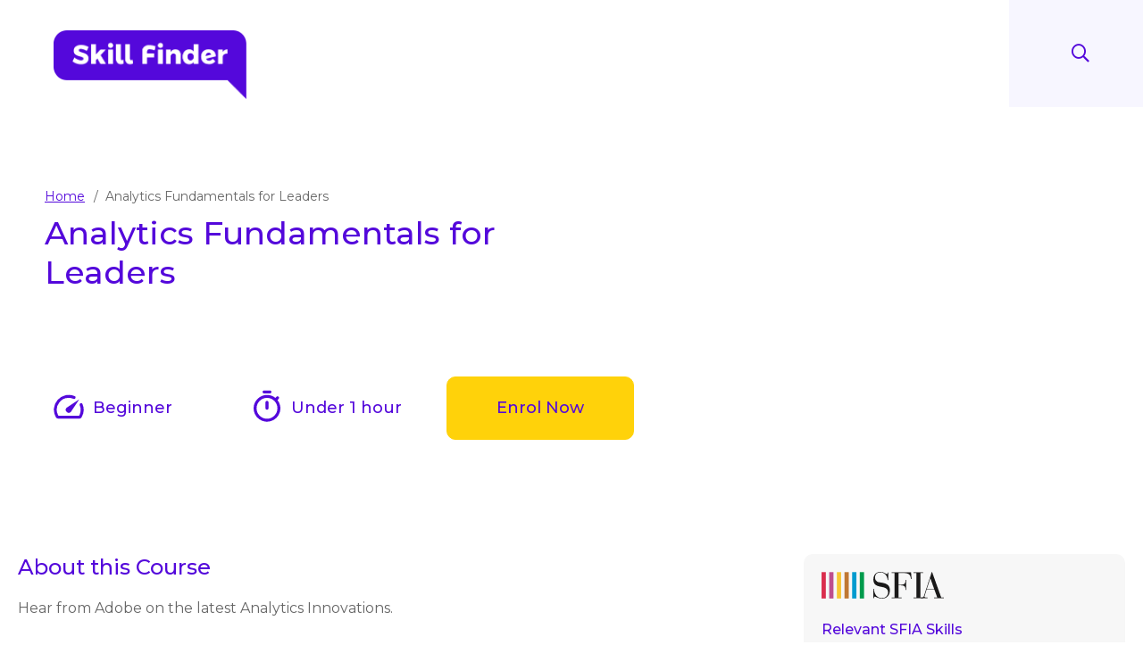

--- FILE ---
content_type: image/svg+xml
request_url: https://www.skillfinder.com.au/static/media/decore-5.aa44bbd6.svg
body_size: 5
content:
<svg xmlns="http://www.w3.org/2000/svg" width="321.576" height="321.576" viewBox="0 0 321.576 321.576"><defs><style>.a{fill:#a6eb74;}</style></defs><path class="a" d="M0,0H321.576V321.576Z"/></svg>

--- FILE ---
content_type: image/svg+xml
request_url: https://www.skillfinder.com.au/static/media/sfia-logo.cfc09d50.svg
body_size: 818
content:
<svg xmlns="http://www.w3.org/2000/svg" width="137.017" height="30" viewBox="0 0 137.017 30"><defs><style>.a{fill:#1a1919;}.a,.b,.c,.d,.e,.f,.g{fill-rule:evenodd;}.b{fill:#da2d4d;}.c{fill:#be4e8e;}.d{fill:#f9c634;}.e{fill:#c07833;}.f{fill:#009bcf;}.g{fill:#009b4c;}</style></defs><g transform="translate(0 -0.402)"><path class="a" d="M49.159,19.506c.437,6.531,4.05,10.277,8.927,10.277,4.049,0,7.01-2.874,7.01-6.575a5.1,5.1,0,0,0-1.829-3.962C61.742,17.9,59.3,17.5,56.083,16.894c-5.1-1-7.491-3.047-7.491-7.967,0-5.268,3.092-8.535,7.925-8.535,3.831,0,6.139,2.482,7.01,2.482.652,0,1.089-.523,1.089-1.437V1.219h.61V9.711h-.61C63.92,4.094,60.915,1,56.517,1c-3.831,0-6.052,2.09-6.052,5.791a4.774,4.774,0,0,0,2.308,4.528c1.262.784,3.788.784,7.054,1.568,5.007,1.176,7.227,3.352,7.227,8.1,0,5.659-3.484,9.4-8.837,9.4-4.008,0-6.75-2.265-8.013-2.265-.566,0-1,.61-1.045,1.7h-.61V19.506h.61" transform="translate(9.488 0.01)"/><path class="a" d="M65.429,29.11h3.353V1.506H65.429V.9H87.243l.61,7.359h-.7c-.436-5.312-2.96-6.749-9.49-6.749h-4.53V14.741h1.134c5.094,0,6.835-.61,6.835-5.268V9.3h.61V20.446H81.1c-.044-4.528-1.654-5.1-6.835-5.1H73.135V29.11h3.528v.61H65.429v-.61" transform="translate(13.028 0.116)"/><path class="a" d="M85.8,29.11h3.266V1.506H85.8V.9H96.555v.61H93.464v27.6h3.091v.61H85.8v-.61" transform="translate(17.3 0.116)"/><path class="a" d="M92.6,29.773h7.533v-.61c-2.4-.087-3.526-.174-3.526-1.045a3.163,3.163,0,0,1,.173-.784l2.134-6.923H107.8l3.178,8.752h-3.745v.61h11.059v-.61h-2.874L105.184.644h-.478L96.3,26.508c-.61,1.915-.827,2.655-3.136,2.655H92.6ZM99.133,19.8,103.182,7.48l4.4,12.322Z" transform="translate(18.727 0.063)"/><path class="b" d="M.574,30.191H5.366V.635H.574Z" transform="translate(-0.574 0.061)"/><path class="c" d="M7.654,30.192h4.792V.635H7.654Z" transform="translate(0.911 0.061)"/><path class="d" d="M14.734,30.192h4.792V.635H14.734Z" transform="translate(2.396 0.061)"/><path class="e" d="M21.814,30.192h4.792V.635H21.814Z" transform="translate(3.881 0.061)"/><path class="f" d="M28.894,30.192h4.792V.635H28.894Z" transform="translate(5.365 0.061)"/><path class="g" d="M35.974,30.192h4.792V.635H35.974Z" transform="translate(6.85 0.061)"/></g></svg>

--- FILE ---
content_type: image/svg+xml
request_url: https://www.skillfinder.com.au/static/media/Adobe.ccb54aef.svg
body_size: 1890
content:
<?xml version="1.0" encoding="UTF-8"?>
<svg xmlns="http://www.w3.org/2000/svg" xmlns:xlink="http://www.w3.org/1999/xlink" width="106" height="30" viewBox="0 0 107 30" version="1.1">
<g id="surface1">
<path style=" stroke:none;fill-rule:nonzero;fill:rgb(98.039216%,6.27451%,10.588235%);fill-opacity:1;" d="M 0 14.867188 C 0 23.035156 0.0351562 29.683594 0.0664062 29.648438 C 0.117188 29.601562 9.386719 7.382812 12.230469 0.535156 L 12.445312 0 L 0 0 Z M 0 14.867188 "/>
<path style=" stroke:none;fill-rule:nonzero;fill:rgb(98.039216%,6.27451%,10.588235%);fill-opacity:1;" d="M 21.699219 1.785156 C 22.113281 2.785156 24.890625 9.449219 27.863281 16.617188 C 30.855469 23.800781 33.347656 29.667969 33.429688 29.667969 C 33.496094 29.667969 33.5625 23 33.5625 14.832031 L 33.5625 0 L 20.953125 0 Z M 21.699219 1.785156 "/>
<path style=" stroke:none;fill-rule:nonzero;fill:rgb(98.039216%,5.882353%,0%);fill-opacity:1;" d="M 64.132812 8.933594 L 64.132812 11.535156 L 63.703125 11.449219 C 63.019531 11.316406 61.144531 11.617188 60.097656 12 C 58.867188 12.464844 57.539062 13.683594 56.90625 14.949219 C 56.441406 15.867188 56.40625 16.035156 56.40625 17.917969 C 56.40625 20.332031 56.722656 21.214844 58.003906 22.417969 C 59.429688 23.765625 61.09375 24.199219 63.800781 23.984375 C 65.214844 23.851562 67.375 23.183594 67.355469 22.867188 C 67.339844 22.765625 67.324219 18.984375 67.324219 14.5 L 67.289062 6.332031 L 64.132812 6.332031 Z M 63.933594 14.132812 C 64.082031 14.25 64.132812 15.082031 64.101562 17.765625 L 64.050781 21.25 L 63.003906 21.300781 C 61.65625 21.367188 60.644531 20.917969 60.03125 19.964844 C 59.414062 19.050781 59.28125 17.035156 59.78125 16.066406 C 60.230469 15.214844 60.960938 14.535156 61.742188 14.25 C 62.457031 13.984375 63.601562 13.933594 63.933594 14.132812 Z M 63.933594 14.132812 "/>
<path style=" stroke:none;fill-rule:nonzero;fill:rgb(98.039216%,5.882353%,0%);fill-opacity:1;" d="M 83.40625 14.917969 L 83.40625 23.484375 L 84.105469 23.667969 C 86 24.183594 88.507812 24.148438 90.203125 23.582031 C 93.210938 22.582031 95.054688 19.199219 94.371094 15.917969 C 94.105469 14.648438 93.839844 14.132812 92.945312 13.167969 C 91.878906 12.035156 90.585938 11.484375 88.90625 11.464844 C 88.191406 11.464844 87.359375 11.515625 87.078125 11.582031 L 86.5625 11.699219 L 86.5625 6.332031 L 83.40625 6.332031 Z M 89.6875 14.464844 C 91.632812 15.351562 91.914062 18.867188 90.1875 20.433594 C 89.371094 21.183594 87.976562 21.617188 87.046875 21.417969 L 86.5625 21.300781 L 86.5625 17.816406 C 86.5625 13.949219 86.449219 14.332031 87.644531 14.117188 C 88.140625 14.015625 89.074219 14.183594 89.6875 14.464844 Z M 89.6875 14.464844 "/>
<path style=" stroke:none;fill-rule:nonzero;fill:rgb(98.039216%,5.882353%,0%);fill-opacity:1;" d="M 46.023438 8.148438 C 46.023438 8.433594 44.859375 11.964844 43.449219 16.015625 C 42.035156 20.066406 40.871094 23.484375 40.871094 23.601562 C 40.871094 23.785156 41.203125 23.832031 42.335938 23.832031 L 43.796875 23.832031 L 44.460938 21.800781 L 45.125 19.75 L 50.890625 19.75 L 51.589844 21.75 L 52.304688 23.75 L 53.898438 23.800781 C 55.34375 23.832031 55.492188 23.816406 55.476562 23.550781 C 55.476562 23.382812 54.214844 19.765625 52.6875 15.5 L 49.894531 7.75 L 47.96875 7.699219 L 46.023438 7.648438 Z M 49.046875 13.785156 C 49.5625 15.417969 49.960938 16.765625 49.945312 16.800781 C 49.910156 16.816406 49.03125 16.816406 47.96875 16.800781 L 46.054688 16.75 L 46.988281 13.800781 C 47.519531 12.167969 47.96875 10.832031 48.015625 10.832031 C 48.066406 10.832031 48.53125 12.167969 49.046875 13.785156 Z M 49.046875 13.785156 "/>
<path style=" stroke:none;fill-rule:nonzero;fill:rgb(98.039216%,6.27451%,10.588235%);fill-opacity:1;" d="M 16.398438 11.351562 C 16.265625 11.667969 15.070312 14.5 13.742188 17.667969 C 12.394531 20.832031 11.296875 23.515625 11.296875 23.632812 C 11.296875 23.785156 12.027344 23.832031 14.171875 23.832031 L 17.03125 23.832031 L 19.289062 29.667969 L 21.949219 29.667969 C 23.394531 29.667969 24.589844 29.617188 24.589844 29.550781 C 24.589844 29.367188 16.914062 11.101562 16.765625 10.933594 C 16.699219 10.851562 16.53125 11.050781 16.398438 11.351562 Z M 16.398438 11.351562 "/>
<path style=" stroke:none;fill-rule:nonzero;fill:rgb(98.039216%,5.882353%,0%);fill-opacity:1;" d="M 74.402344 11.515625 C 71.691406 11.898438 69.699219 14.167969 69.5 17.132812 C 69.21875 21.285156 71.542969 24.015625 75.347656 24.015625 C 77.839844 24.015625 79.585938 22.984375 80.617188 20.867188 C 81.148438 19.800781 81.164062 19.683594 81.164062 17.75 C 81.164062 15.898438 81.128906 15.667969 80.699219 14.75 C 79.535156 12.265625 77.308594 11.117188 74.402344 11.515625 Z M 76.363281 14.316406 C 77.507812 14.851562 78.089844 15.984375 78.089844 17.75 C 78.089844 19.550781 77.507812 20.667969 76.3125 21.199219 C 75.8125 21.417969 75.414062 21.484375 75.050781 21.417969 C 73.539062 21.082031 72.757812 19.964844 72.640625 17.984375 C 72.574219 16.882812 72.625 16.582031 72.972656 15.800781 C 73.703125 14.199219 74.933594 13.667969 76.363281 14.316406 Z M 76.363281 14.316406 "/>
<path style=" stroke:none;fill-rule:nonzero;fill:rgb(98.039216%,5.882353%,0%);fill-opacity:1;" d="M 100.917969 11.5 C 98.492188 11.867188 96.816406 13.550781 96.265625 16.183594 C 95.503906 19.75 97.046875 22.917969 99.957031 23.765625 C 101.203125 24.117188 103.675781 24.101562 104.921875 23.714844 L 105.921875 23.398438 L 105.96875 22.117188 C 106.003906 21.417969 105.953125 20.832031 105.886719 20.832031 C 105.820312 20.832031 105.386719 20.949219 104.941406 21.082031 C 103.277344 21.601562 101.035156 21.332031 100.121094 20.535156 C 99.804688 20.25 99.207031 19.082031 99.191406 18.714844 C 99.191406 18.566406 100.15625 18.5 102.914062 18.464844 C 104.957031 18.433594 106.699219 18.367188 106.765625 18.300781 C 106.832031 18.214844 106.882812 17.515625 106.898438 16.714844 C 106.898438 15.484375 106.832031 15.101562 106.484375 14.332031 C 105.503906 12.199219 103.394531 11.132812 100.917969 11.5 Z M 102.980469 14.332031 C 103.460938 14.632812 104.007812 15.515625 104.007812 16 C 104.007812 16.101562 103.144531 16.167969 101.601562 16.167969 C 100.269531 16.167969 99.191406 16.132812 99.191406 16.082031 C 99.191406 15.714844 99.9375 14.648438 100.386719 14.351562 C 101.101562 13.898438 102.25 13.882812 102.980469 14.332031 Z M 102.980469 14.332031 "/>
</g>
</svg>


--- FILE ---
content_type: application/javascript
request_url: https://www.skillfinder.com.au/config.js
body_size: 263
content:
var BlockServiceUrl = 'https://search.skillfinder.com.au/v1/block/?query=:body';
var ConfigServiceUrl = 'https://search.skillfinder.com.au/v1/config/?query=%7B%7D';
var AppStatusUrl = 'https://search.skillfinder.com.au/v1/status/?query=%7B%7D';
var CmsServiceUrl = 'https://search.skillfinder.com.au/v1/page/?query=:body';
var SearchServiceUrl = 'https://search.skillfinder.com.au/v1/search/?query=:body';
var AdobeAnalyticsId = '';
var AdobeAnalyticsServer = '';

--- FILE ---
content_type: image/svg+xml
request_url: https://www.skillfinder.com.au/static/media/timer.7393f797.svg
body_size: 474
content:
<svg xmlns="http://www.w3.org/2000/svg" width="40" height="40" viewBox="0 0 40 40"><defs><style>.a{fill:none;}.b{fill:#5408DB;}</style></defs><path class="a" d="M0,0H40V40H0Z"/><path class="b" d="M21.335,1H14.669a1.667,1.667,0,0,0,0,3.333h6.667a1.667,1.667,0,0,0,0-3.333ZM18,22.667A1.672,1.672,0,0,0,19.669,21V14.333a1.667,1.667,0,1,0-3.333,0V21A1.672,1.672,0,0,0,18,22.667ZM29.719,11.65l1.25-1.25a1.655,1.655,0,0,0,0-2.333l-.017-.017a1.655,1.655,0,0,0-2.333,0L27.369,9.3A14.936,14.936,0,0,0,18,6,15.167,15.167,0,0,0,3,20.6a15,15,0,1,0,26.717-8.95ZM18,32.667A11.667,11.667,0,1,1,29.669,21,11.658,11.658,0,0,1,18,32.667Z" transform="translate(1.998 0.667)"/></svg>


--- FILE ---
content_type: image/svg+xml
request_url: https://www.skillfinder.com.au/static/media/decore-3.fea532df.svg
body_size: 6
content:
<svg xmlns="http://www.w3.org/2000/svg" width="321.576" height="321.576" viewBox="0 0 321.576 321.576"><defs><style>.a{fill:#FFD20A;}</style></defs><path class="a" d="M0,0H321.576V321.576Z"/></svg>

--- FILE ---
content_type: image/svg+xml
request_url: https://www.skillfinder.com.au/static/media/Adobe.ccb54aef.svg
body_size: -751
content:
<?xml version="1.0" encoding="UTF-8"?>
<svg xmlns="http://www.w3.org/2000/svg" xmlns:xlink="http://www.w3.org/1999/xlink" width="106" height="30" viewBox="0 0 107 30" version="1.1">
<g id="surface1">
<path style=" stroke:none;fill-rule:nonzero;fill:rgb(98.039216%,6.27451%,10.588235%);fill-opacity:1;" d="M 0 14.867188 C 0 23.035156 0.0351562 29.683594 0.0664062 29.648438 C 0.117188 29.601562 9.386719 7.382812 12.230469 0.535156 L 12.445312 0 L 0 0 Z M 0 14.867188 "/>
<path style=" stroke:none;fill-rule:nonzero;fill:rgb(98.039216%,6.27451%,10.588235%);fill-opacity:1;" d="M 21.699219 1.785156 C 22.113281 2.785156 24.890625 9.449219 27.863281 16.617188 C 30.855469 23.800781 33.347656 29.667969 33.429688 29.667969 C 33.496094 29.667969 33.5625 23 33.5625 14.832031 L 33.5625 0 L 20.953125 0 Z M 21.699219 1.785156 "/>
<path style=" stroke:none;fill-rule:nonzero;fill:rgb(98.039216%,5.882353%,0%);fill-opacity:1;" d="M 64.132812 8.933594 L 64.132812 11.535156 L 63.703125 11.449219 C 63.019531 11.316406 61.144531 11.617188 60.097656 12 C 58.867188 12.464844 57.539062 13.683594 56.90625 14.949219 C 56.441406 15.867188 56.40625 16.035156 56.40625 17.917969 C 56.40625 20.332031 56.722656 21.214844 58.003906 22.417969 C 59.429688 23.765625 61.09375 24.199219 63.800781 23.984375 C 65.214844 23.851562 67.375 23.183594 67.355469 22.867188 C 67.339844 22.765625 67.324219 18.984375 67.324219 14.5 L 67.289062 6.332031 L 64.132812 6.332031 Z M 63.933594 14.132812 C 64.082031 14.25 64.132812 15.082031 64.101562 17.765625 L 64.050781 21.25 L 63.003906 21.300781 C 61.65625 21.367188 60.644531 20.917969 60.03125 19.964844 C 59.414062 19.050781 59.28125 17.035156 59.78125 16.066406 C 60.230469 15.214844 60.960938 14.535156 61.742188 14.25 C 62.457031 13.984375 63.601562 13.933594 63.933594 14.132812 Z M 63.933594 14.132812 "/>
<path style=" stroke:none;fill-rule:nonzero;fill:rgb(98.039216%,5.882353%,0%);fill-opacity:1;" d="M 83.40625 14.917969 L 83.40625 23.484375 L 84.105469 23.667969 C 86 24.183594 88.507812 24.148438 90.203125 23.582031 C 93.210938 22.582031 95.054688 19.199219 94.371094 15.917969 C 94.105469 14.648438 93.839844 14.132812 92.945312 13.167969 C 91.878906 12.035156 90.585938 11.484375 88.90625 11.464844 C 88.191406 11.464844 87.359375 11.515625 87.078125 11.582031 L 86.5625 11.699219 L 86.5625 6.332031 L 83.40625 6.332031 Z M 89.6875 14.464844 C 91.632812 15.351562 91.914062 18.867188 90.1875 20.433594 C 89.371094 21.183594 87.976562 21.617188 87.046875 21.417969 L 86.5625 21.300781 L 86.5625 17.816406 C 86.5625 13.949219 86.449219 14.332031 87.644531 14.117188 C 88.140625 14.015625 89.074219 14.183594 89.6875 14.464844 Z M 89.6875 14.464844 "/>
<path style=" stroke:none;fill-rule:nonzero;fill:rgb(98.039216%,5.882353%,0%);fill-opacity:1;" d="M 46.023438 8.148438 C 46.023438 8.433594 44.859375 11.964844 43.449219 16.015625 C 42.035156 20.066406 40.871094 23.484375 40.871094 23.601562 C 40.871094 23.785156 41.203125 23.832031 42.335938 23.832031 L 43.796875 23.832031 L 44.460938 21.800781 L 45.125 19.75 L 50.890625 19.75 L 51.589844 21.75 L 52.304688 23.75 L 53.898438 23.800781 C 55.34375 23.832031 55.492188 23.816406 55.476562 23.550781 C 55.476562 23.382812 54.214844 19.765625 52.6875 15.5 L 49.894531 7.75 L 47.96875 7.699219 L 46.023438 7.648438 Z M 49.046875 13.785156 C 49.5625 15.417969 49.960938 16.765625 49.945312 16.800781 C 49.910156 16.816406 49.03125 16.816406 47.96875 16.800781 L 46.054688 16.75 L 46.988281 13.800781 C 47.519531 12.167969 47.96875 10.832031 48.015625 10.832031 C 48.066406 10.832031 48.53125 12.167969 49.046875 13.785156 Z M 49.046875 13.785156 "/>
<path style=" stroke:none;fill-rule:nonzero;fill:rgb(98.039216%,6.27451%,10.588235%);fill-opacity:1;" d="M 16.398438 11.351562 C 16.265625 11.667969 15.070312 14.5 13.742188 17.667969 C 12.394531 20.832031 11.296875 23.515625 11.296875 23.632812 C 11.296875 23.785156 12.027344 23.832031 14.171875 23.832031 L 17.03125 23.832031 L 19.289062 29.667969 L 21.949219 29.667969 C 23.394531 29.667969 24.589844 29.617188 24.589844 29.550781 C 24.589844 29.367188 16.914062 11.101562 16.765625 10.933594 C 16.699219 10.851562 16.53125 11.050781 16.398438 11.351562 Z M 16.398438 11.351562 "/>
<path style=" stroke:none;fill-rule:nonzero;fill:rgb(98.039216%,5.882353%,0%);fill-opacity:1;" d="M 74.402344 11.515625 C 71.691406 11.898438 69.699219 14.167969 69.5 17.132812 C 69.21875 21.285156 71.542969 24.015625 75.347656 24.015625 C 77.839844 24.015625 79.585938 22.984375 80.617188 20.867188 C 81.148438 19.800781 81.164062 19.683594 81.164062 17.75 C 81.164062 15.898438 81.128906 15.667969 80.699219 14.75 C 79.535156 12.265625 77.308594 11.117188 74.402344 11.515625 Z M 76.363281 14.316406 C 77.507812 14.851562 78.089844 15.984375 78.089844 17.75 C 78.089844 19.550781 77.507812 20.667969 76.3125 21.199219 C 75.8125 21.417969 75.414062 21.484375 75.050781 21.417969 C 73.539062 21.082031 72.757812 19.964844 72.640625 17.984375 C 72.574219 16.882812 72.625 16.582031 72.972656 15.800781 C 73.703125 14.199219 74.933594 13.667969 76.363281 14.316406 Z M 76.363281 14.316406 "/>
<path style=" stroke:none;fill-rule:nonzero;fill:rgb(98.039216%,5.882353%,0%);fill-opacity:1;" d="M 100.917969 11.5 C 98.492188 11.867188 96.816406 13.550781 96.265625 16.183594 C 95.503906 19.75 97.046875 22.917969 99.957031 23.765625 C 101.203125 24.117188 103.675781 24.101562 104.921875 23.714844 L 105.921875 23.398438 L 105.96875 22.117188 C 106.003906 21.417969 105.953125 20.832031 105.886719 20.832031 C 105.820312 20.832031 105.386719 20.949219 104.941406 21.082031 C 103.277344 21.601562 101.035156 21.332031 100.121094 20.535156 C 99.804688 20.25 99.207031 19.082031 99.191406 18.714844 C 99.191406 18.566406 100.15625 18.5 102.914062 18.464844 C 104.957031 18.433594 106.699219 18.367188 106.765625 18.300781 C 106.832031 18.214844 106.882812 17.515625 106.898438 16.714844 C 106.898438 15.484375 106.832031 15.101562 106.484375 14.332031 C 105.503906 12.199219 103.394531 11.132812 100.917969 11.5 Z M 102.980469 14.332031 C 103.460938 14.632812 104.007812 15.515625 104.007812 16 C 104.007812 16.101562 103.144531 16.167969 101.601562 16.167969 C 100.269531 16.167969 99.191406 16.132812 99.191406 16.082031 C 99.191406 15.714844 99.9375 14.648438 100.386719 14.351562 C 101.101562 13.898438 102.25 13.882812 102.980469 14.332031 Z M 102.980469 14.332031 "/>
</g>
</svg>
